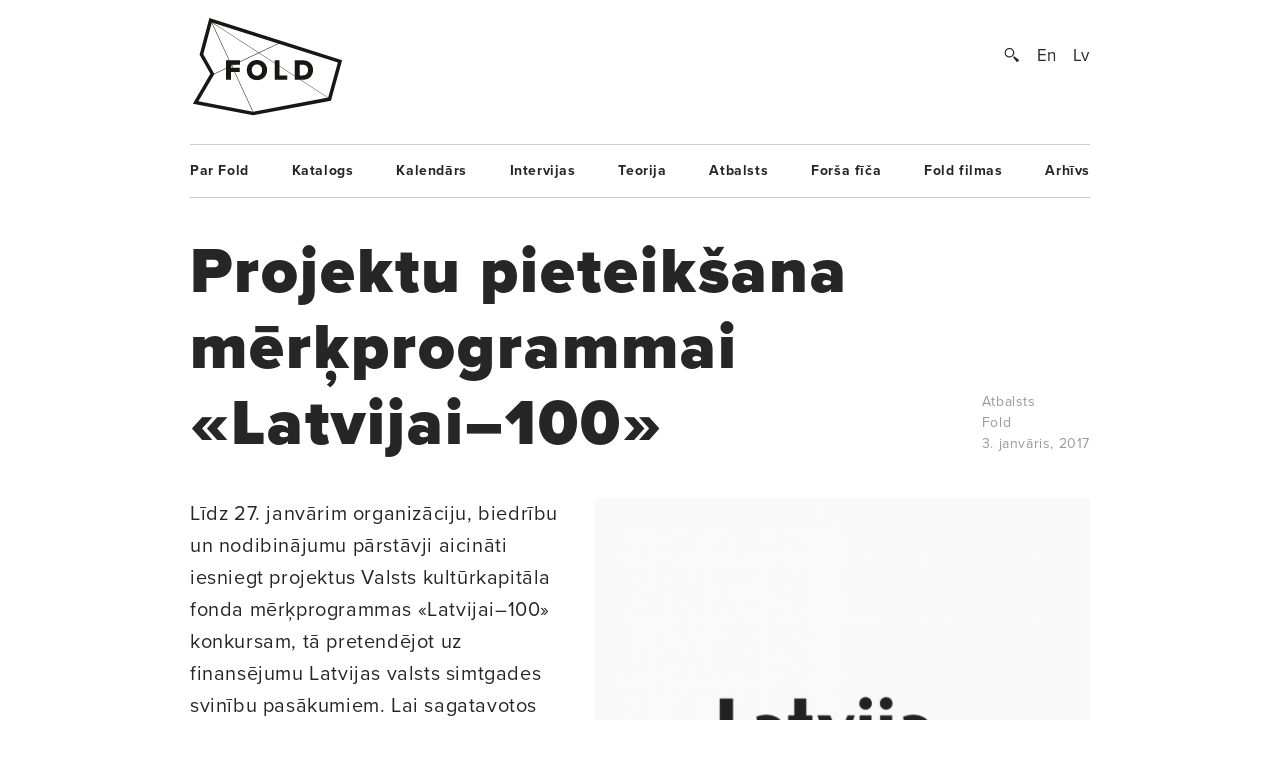

--- FILE ---
content_type: image/svg+xml
request_url: https://www.fold.lv/themes/fold/views/assets/images/facebook.svg
body_size: 823
content:
<?xml version="1.0" encoding="utf-8"?>
<!-- Generator: Adobe Illustrator 15.0.0, SVG Export Plug-In . SVG Version: 6.00 Build 0)  -->
<!DOCTYPE svg PUBLIC "-//W3C//DTD SVG 1.1//EN" "http://www.w3.org/Graphics/SVG/1.1/DTD/svg11.dtd">
<svg version="1.1" id="Layer_1" xmlns="http://www.w3.org/2000/svg" xmlns:xlink="http://www.w3.org/1999/xlink" x="0px" y="0px"
	 width="19.125px" height="20px" viewBox="0 0 19.125 20" enable-background="new 0 0 19.125 20" xml:space="preserve">
<path fill="#999999" d="M1.125,1.021v16.666h8.342v-7.169H8.135V8.45h1.332V7.803V7.167V7.061c0-0.611,0.016-1.557,0.431-2.142
	c0.438-0.62,1.038-1.042,2.069-1.042c1.684,0,2.392,0.258,2.392,0.258l-0.334,2.118c0,0-0.553-0.172-1.073-0.172
	c-0.519,0-0.984,0.199-0.984,0.754v0.226v0.742V8.45h2.127l-0.147,2.068h-1.979v7.169h4.837V1.021H1.125z"/>
</svg>


--- FILE ---
content_type: image/svg+xml
request_url: https://www.fold.lv/themes/fold/views/assets/images/logo.svg
body_size: 1386
content:
<?xml version="1.0" encoding="utf-8"?>
<!-- Generator: Adobe Illustrator 15.0.0, SVG Export Plug-In . SVG Version: 6.00 Build 0)  -->
<!DOCTYPE svg PUBLIC "-//W3C//DTD SVG 1.1//EN" "http://www.w3.org/Graphics/SVG/1.1/DTD/svg11.dtd">
<svg version="1.1" id="Layer_1" xmlns="http://www.w3.org/2000/svg" xmlns:xlink="http://www.w3.org/1999/xlink" x="0px" y="0px"
	 width="575.625px" height="134.25px" viewBox="0 0 575.625 134.25" enable-background="new 0 0 575.625 134.25"
	 xml:space="preserve">
<g>
	<path fill="#181716" d="M0,126.487V2.061h91.225v27.976H32.092v19.41h57.831v27.957H32.082v49.084H0L0,126.487z"/>
	<path fill="#181716" d="M135.83,64.364C135.83,26.483,164.374,0,202.432,0c38.067,0,66.425,26.483,66.425,64.364
		c0,37.857-28.348,64.365-66.425,64.365C164.374,128.729,135.83,102.222,135.83,64.364z M236.197,64.364
		c0-20.335-13.253-36.007-33.775-36.007c-20.517,0-33.946,15.672-33.946,36.007c0,20.146,13.43,36.017,33.946,36.017
		C222.944,100.381,236.197,84.51,236.197,64.364z"/>
	<path fill="#181716" d="M318.132,126.487V2.061h32.077v96.451h50.01v27.976H318.132L318.132,126.487z"/>
	<path fill="#181716" d="M450.047,126.487V2.061h52.241c39.174,0,67.351,23.507,67.351,62.123c0,38.611-28.177,62.304-67.16,62.304
		H450.047L450.047,126.487z M536.798,64.184c0-19.225-11.57-34.147-34.338-34.147h-20.326v68.476h20.145
		C524.121,98.512,536.798,82.649,536.798,64.184z"/>
</g>
</svg>
